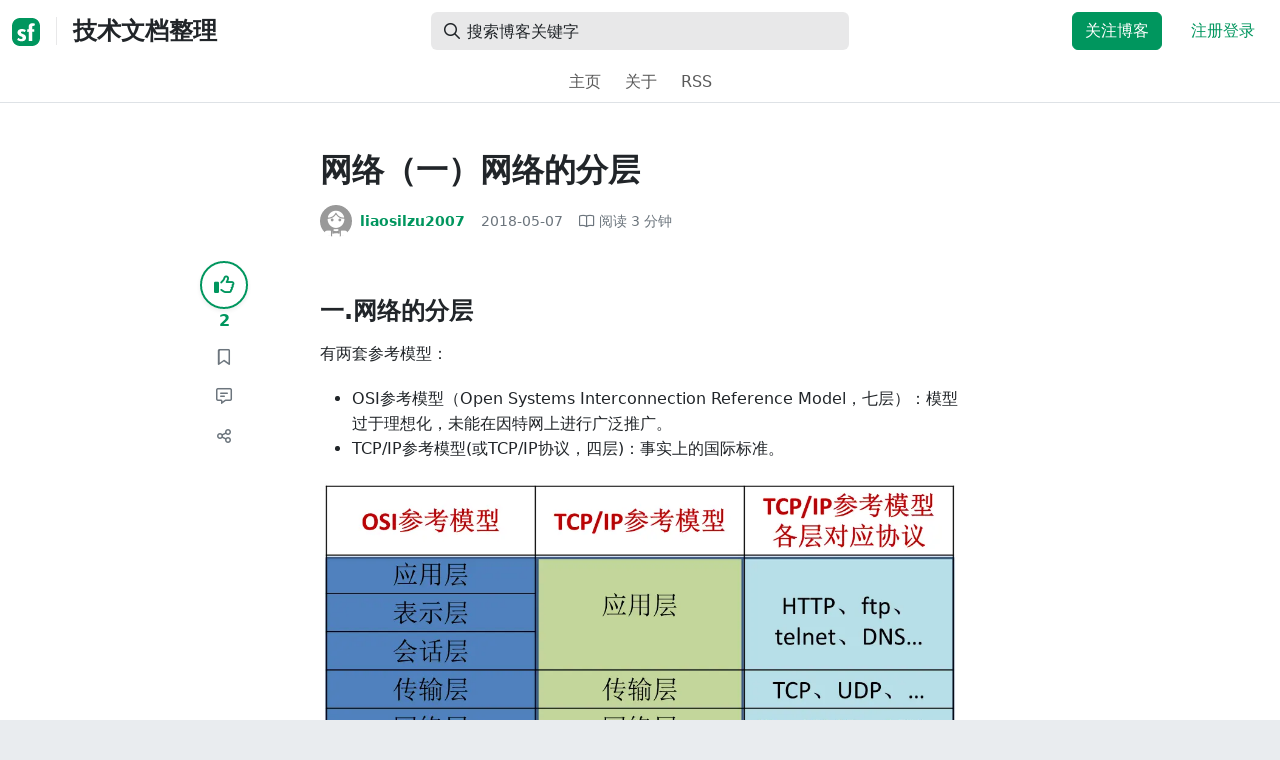

--- FILE ---
content_type: text/html; charset=utf-8
request_url: https://segmentfault.com/a/1190000014767181?sort=newest
body_size: 17074
content:
<!DOCTYPE html><html lang="zh"><head><meta charSet="utf-8"/><title>web - 网络（一）网络的分层 - 技术文档整理 - SegmentFault 思否</title><meta name="keywords" content="web"/><meta name="description" content="OSI参考模型（Open Systems Interconnection Reference Model，七层）：模型过于理想化，未能在因特网上进行广泛推广。"/><meta name="userId" id="SFUserId"/><meta name="userRank" id="SFUserRank"/><meta name="viewport" content="width=device-width, initial-scale=1, viewport-fit=cover, user-scalable=no"/><meta rel="apple-touch-icon" href="https://static.segmentfault.com/main_site_next/prod/touch-icon.png"/><meta name="msapplication-square150x150logo" content="https://static.segmentfault.com/main_site_next/prod/touch-icon.png"/><meta http-equiv="X-UA-Compatible" content="IE=edge, chrome=1"/><meta name="renderer" content="webkit"/><meta name="alexaVerifyID" content="LkzCRJ7rPEUwt6fVey2vhxiw1vQ"/><meta name="apple-itunes-app" content="app-id=958101793, app-argument="/><meta property="qc:admins" content="15317273575564615446375"/><meta name="msapplication-TileColor" content="#009a61"/><meta name="baidu_union_verify" content="361d9f81bc56b8d1183231151d2b8012"/><meta name="sogou_site_verification" content="MKVKCoIjwL"/><meta name="360-site-verification" content="737314c9bf48873a1a0a22295203d9d1"/><link rel="shortcut icon" type="image/x-icon" href="https://static.segmentfault.com/main_site_next/prod/favicon.ico"/><link rel="search" type="application/opensearchdescription+xml" href="/opensearch.xml" title="SegmentFault"/><link rel="alternate" type="application/atom+xml" href="/feeds/questions" title="SegmentFault \u6700\u65B0\u95EE\u9898"/><link rel="alternate" type="application/atom+xml" href="/feeds/blogs" title="SegmentFault \u6700\u65B0\u6587\u7AE0"/><meta name="twitter:card" content="summary"/><meta name="twitter:image" content="https://static.segmentfault.com/main_site_next/prodtouch-icon.png"/><meta name="twitter:site" content="@segment_fault"/><meta name="twitter:creator" content="@segmentfault"/><meta name="twitter:title" content="网络（一）网络的分层"/><meta name="og:type" content="article"/><meta name="og:image" content="https://static.segmentfault.com/main_site_next/prodtouch-icon.png"/><meta name="og:title" content="网络（一）网络的分层"/><meta name="og:description" content="OSI参考模型（Open Systems Interconnection Reference Model，七层）：模型过于理想化，未能在因特网上进行广泛推广。"/><meta name="og:url" content="https://segmentfault.com/a/1190000014767181"/><meta name="og:site_name" content="SegmentFault 思否"/><meta name="msvalidate.01" content="2C018C53297C8388F3E7052F5E9CA6AF"/><meta name="event-object" value="{&quot;current&quot;: [&quot;article&quot;, [&quot;1190000014767181&quot;]], &quot;root&quot;: [&quot;article&quot;, &quot;1190000014767181&quot;]}" id="SFEventObject"/><link rel="canonical" href="https://segmentfault.com/a/1190000014767181"/><script type="application/ld+json">{
            "@context": "https://schema.org",
            "@type": "Article",
            "mainEntityOfPage": {
              "@type": "WebPage",
              "@id": "https://google.com/article"
            },
            "name": "网络（一）网络的分层",
            "headline": "网络（一）网络的分层",
            "image": "https://static.segmentfault.com/main_site_next/prodtouch-icon.png",
            "datePublished": "2018-05-07T15:06:40.000Z",
            "dateModified": "2018-05-07T15:08:25.000Z",
            "url": "https://segmentfault.com/a/1190000014767181",
            "author": {
              "@type": "Person",
              "name": "liaosilzu2007",
              "url": "https://segmentfault.com/u/liaosilzu2007"
            },
            "publisher": {
              "@type": "Organization",
              "name": "SegmentFault",
              "logo": {
                "@type": "ImageObject",
                "url":
                  "https://assets.segmentfault.com/v-5fc4b0b2/global/img/static/touch-icon.png"
              }
            }
          }</script><meta name="next-head-count" content="37"/><link data-next-font="size-adjust" rel="preconnect" href="/" crossorigin="anonymous"/><link rel="preload" href="https://static.segmentfault.com/main_site_next/prod/_next/static/css/8a2de9abf59d619c.css" as="style"/><link rel="stylesheet" href="https://static.segmentfault.com/main_site_next/prod/_next/static/css/8a2de9abf59d619c.css" data-n-g=""/><noscript data-n-css=""></noscript><script defer="" nomodule="" src="https://static.segmentfault.com/main_site_next/prod/_next/static/chunks/polyfills-c67a75d1b6f99dc8.js"></script><script src="https://sponsor.segmentfault.com/spcjs.php?id=1&amp;block=1&amp;repu=0&amp;v=5f0a9217&amp;tag=web&amp;withtext=1" data-nscript="beforeInteractive"></script><script src="https://static.segmentfault.com/main_site_next/prod/_next/static/chunks/webpack-f827bc7f33b5aa2a.js" defer=""></script><script src="https://static.segmentfault.com/main_site_next/prod/_next/static/chunks/framework-b06a93d4cd434123.js" defer=""></script><script src="https://static.segmentfault.com/main_site_next/prod/_next/static/chunks/main-7b0e951b1aa6f444.js" defer=""></script><script src="https://static.segmentfault.com/main_site_next/prod/_next/static/chunks/pages/_app-afc5af1515ddb1af.js" defer=""></script><script src="https://static.segmentfault.com/main_site_next/prod/_next/static/chunks/54312-bc4a0e4b41f24c9b.js" defer=""></script><script src="https://static.segmentfault.com/main_site_next/prod/_next/static/chunks/69706-07a7095268b70805.js" defer=""></script><script src="https://static.segmentfault.com/main_site_next/prod/_next/static/chunks/75637-fc32eba996308eba.js" defer=""></script><script src="https://static.segmentfault.com/main_site_next/prod/_next/static/chunks/11063-1b323070c1d23392.js" defer=""></script><script src="https://static.segmentfault.com/main_site_next/prod/_next/static/chunks/70694-3d6afca6967f318c.js" defer=""></script><script src="https://static.segmentfault.com/main_site_next/prod/_next/static/chunks/83075-4e7ff52fbf2dea21.js" defer=""></script><script src="https://static.segmentfault.com/main_site_next/prod/_next/static/chunks/pages/Blogs/Detail-251499ec59f860aa.js" defer=""></script><script src="https://static.segmentfault.com/main_site_next/prod/_next/static/urYU784zm9qSideSzp21K/_buildManifest.js" defer=""></script><script src="https://static.segmentfault.com/main_site_next/prod/_next/static/urYU784zm9qSideSzp21K/_ssgManifest.js" defer=""></script><style id="__jsx-563de19a56c74ed5">@media(min-width:1400px){.container{max-width:1320px}}.blog-header.theme-light input{background-color:rgba(33,37,41,.1)}.blog-header.theme-light input::-webkit-input-placeholder{color:rgba(var(--bs-dark-rgb),var(--bs-text-opacity))}.blog-header.theme-dark input{background-color:rgba(255,255,255,.1)}.blog-header.theme-dark input::-webkit-input-placeholder{color:rgba(var(--bs-light-rgb),var(--bs-text-opacity))}</style><style id="__jsx-b1cc3f89c4f8c7b8">@charset "UTF-8";.fmt,.preview-wrap{line-height:1.6}.fmt .hljs,.preview-wrap .hljs{background-color:transparent!important;padding:0!important}.fmt p,.fmt address,.fmt ul,.fmt ol,.fmt dl,.fmt pre,.fmt blockquote,.fmt table,.fmt figure,.fmt hr,.preview-wrap p,.preview-wrap address,.preview-wrap ul,.preview-wrap ol,.preview-wrap dl,.preview-wrap pre,.preview-wrap blockquote,.preview-wrap table,.preview-wrap figure,.preview-wrap hr{margin-bottom:1.25rem}.fmt p,.preview-wrap p{word-wrap:break-word}.fmt p a,.preview-wrap p a{word-break:break-all}.fmt ol ol,.fmt ol ul,.fmt ul ol,.fmt ul ul,.preview-wrap ol ol,.preview-wrap ol ul,.preview-wrap ul ol,.preview-wrap ul ul{margin-bottom:0}.fmt li>p:last-of-type,.preview-wrap li>p:last-of-type{margin-bottom:0!important}.fmt h1,.preview-wrap h1{font-size:2rem;margin:2.75rem 0 1rem;padding-bottom:.5rem;border-bottom:3px double rgba(0,0,0,.1)}.fmt h2,.preview-wrap h2{font-size:1.75rem;margin:2.5rem 0 1rem;padding-bottom:.5rem;border-bottom:1px double rgba(0,0,0,.1)}.fmt>h2:first-child,.preview-wrap>h2:first-child{margin-top:0}.fmt h3,.preview-wrap h3{font-size:1.5rem;margin:2.25rem 0 1rem}.fmt h4,.preview-wrap h4{font-size:1.25rem;margin:2rem 0 1rem}.fmt h5,.preview-wrap h5{font-size:1rem;margin:1.75rem 0 1rem}.fmt h6,.preview-wrap h6{font-size:1rem;margin:1.5rem 0 .5rem}.fmt h6::before,.preview-wrap h6::before{content:"❐";margin-right:.25rem}.fmt blockquote,.preview-wrap blockquote{padding-left:1rem;border-left:.25rem solid#e9ecef}.fmt pre,.preview-wrap pre{padding:1rem;max-height:35rem;line-height:1.5;background-color:#e9ecef;overflow:auto}.fmt pre code,.preview-wrap pre code{word-wrap:normal;overflow-wrap:normal;white-space:inherit}.fmt hr,.preview-wrap hr{margin:2rem auto;max-width:160px;border-top-width:1px;background-color:rgba(0,0,0,.5)}.fmt img,.preview-wrap img{max-width:100%;height:auto}.fmt table,.preview-wrap table{border:1px solid#dee2e6;width:100%;table-layout:fixed}.fmt table td,.fmt table th,.preview-wrap table td,.preview-wrap table th{padding:.75rem;border:1px solid#dee2e6;word-wrap:break-word}.fmt table [align=center],.preview-wrap table [align=center]{text-align:center}.fmt table [align=right],.preview-wrap table [align=right]{text-align:right}.fmt table thead th,.preview-wrap table thead th{border-bottom-width:2px;background-color:#e9ecef;color:#212529;font-weight:bold}.fmt table tbody tr:hover,.preview-wrap table tbody tr:hover{background-color:rgba(0,0,0,.025)}.fmt .img-wrap,.preview-wrap .img-wrap{display:block;text-align:center}article.fmt a img{cursor:pointer}article.fmt img{cursor:-webkit-zoom-in;cursor:-moz-zoom-in;cursor:zoom-in}article.fmt p>img{display:block;margin:0 auto}</style><style id="__jsx-cc36e5857a65b21d">.article-content{margin-bottom:1.5rem}.article-content .userExcerpt p{margin-bottom:0!important}.article-content .col-md-90{width:120px}.article-content pre{position:relative}.right-side .right-block{margin-bottom:1.5rem}#article-header{border-top:2px solid#00965e}@media(max-width:767.98px){.article-content .col-md-90{width:100%}}@media(max-width:575.98px){.blog-comment-wrap.container{padding-bottom:56px!important;padding-bottom:-webkit-calc(56px + constant(safe-area-inset-bottom))!important;padding-bottom:-moz-calc(56px + constant(safe-area-inset-bottom))!important;padding-bottom:calc(56px + constant(safe-area-inset-bottom))!important;padding-bottom:-webkit-calc(56px + env(safe-area-inset-bottom))!important;padding-bottom:-moz-calc(56px + env(safe-area-inset-bottom))!important;padding-bottom:calc(56px + env(safe-area-inset-bottom))!important}}</style><style id="__jsx-5003cdcc1535ca36">.operation .dropdown-toggle::after{display:none}</style><style id="__jsx-e84cb026495aebda">.nav-header{cursor:pointer}#collapseTarget{max-height:360px;overflow-y:auto}</style><style id="__jsx-39fbff7f152a3e49">.quote .delete-quote{visibility:hidden}.quote .list-group-item:hover .delete-quote{visibility:visible}</style><style id="__jsx-ae5d34d7181e7c9b">.recommend-list-wrap .card-header{-webkit-box-shadow:0rem -.06rem 0rem 0rem rgba(0,0,0,.13)inset;-moz-box-shadow:0rem -.06rem 0rem 0rem rgba(0,0,0,.13)inset;box-shadow:0rem -.06rem 0rem 0rem rgba(0,0,0,.13)inset}.mr-13{margin-right:13px}</style><style id="__jsx-3434af9ca00bacf8">.comment-wrap .media-body .fmt,.comment-wrap .media-body .fmt>p:first-child{display:inline}.comment-wrap .media-body .fmt>p:first-child::after{display:block;content:"";margin-bottom:1.25rem}.comment-wrap .media-body .fmt>p:last-child::after{display:none!important}.comment-wrap .commentUnit:hover .control-area,.comment-wrap .commentUnit:hover .comment-control-area{display:-webkit-box!important;display:-webkit-flex!important;display:-moz-box!important;display:-ms-flexbox!important;display:flex!important}.comment-wrap .comment-reply{overflow:hidden;word-wrap:break-word;overflow-wrap:break-word;resize:none}.comment-wrap .dropdown-item.active,.comment-wrap .dropdown-item:active{background:#f8f9fa!important;color:inherit!important}.comment-wrap .reply-list .list-group-item{background-color:unset}</style><style id="__jsx-46db19708ab5e5b7">.mentions-wrap .dropdown-toggle::after{display:none}</style></head><body><div id="__next"><div class="d-none d-lg-block text-center"><div id="OA_holder_5" class="OA_holder" style="display:none"></div></div><div id="root-top-container"></div><header data-bs-theme="light" class="sticky-top blog-header theme-light border-bottom" style="background-color:#fff;transform:translateY(0px)"><div class="container-xl"><nav style="padding-top:0.75rem;padding-bottom:0.75rem" class="navbar navbar-expand-lg navbar-light"><div class="d-none d-lg-flex align-items-center w-50 me-auto"><a href="/blogs" class="d-none d-md-block p-0 navbar-brand"><svg width="28" height="28" viewBox="0 0 28 28" fill="none" xmlns="http://www.w3.org/2000/svg" class="text-primary"><title>SF</title><path fill-rule="evenodd" clip-rule="evenodd" d="M8 0C3.58172 0 0 3.58172 0 8V20C0 24.4183 3.58172 28 8 28H20C24.4183 28 28 24.4183 28 20V8C28 3.58172 24.4183 0 20 0H8ZM13.73 11.9372C12.578 11.2873 11.2724 10.9592 9.95 10.9872C8.625 10.9872 5.535 11.3372 5.535 14.5872C5.535 16.4122 6.495 17.2622 7.935 17.9772C8.305 18.1622 8.655 18.3072 8.965 18.4322L8.96675 18.433C9.83592 18.7926 10.525 19.0778 10.525 19.8472C10.525 20.7222 9.715 21.0322 8.96 21.0322C7.93318 20.9427 6.96552 20.5134 6.21 19.8122L5.25 21.7322V21.9572C6.47366 22.8581 7.96081 23.3292 9.48 23.2972C11.175 23.2972 14.015 22.8422 14.015 19.6272C14.015 17.6272 13.065 16.8572 11.315 16.1272L10.67 15.8772C9.725 15.5222 8.98 15.2422 8.98 14.4522C8.98 13.9672 9.22 13.3872 10.38 13.3872C11.2483 13.3883 12.0951 13.6572 12.805 14.1572L13.73 12.1572V11.9372ZM22.92 5.75224C22.0842 5.39862 21.1823 5.22813 20.275 5.25224C18.635 5.25224 16.635 5.92724 16.635 9.14724C16.635 9.16319 16.6454 9.5817 16.6567 10.0374C16.6702 10.5821 16.685 11.18 16.685 11.2072C16.6839 11.2467 16.6678 11.2842 16.64 11.3122C16.611 11.3378 16.5737 11.352 16.535 11.3522H15.36L15.32 13.8922C15.4316 13.8922 15.5761 13.8878 15.7433 13.8827C15.973 13.8756 16.2456 13.8672 16.535 13.8672L16.5911 13.8777L16.64 13.9072C16.667 13.9358 16.683 13.973 16.685 14.0122C16.665 14.8782 16.653 16.325 16.6458 17.8134L16.642 18.7072C16.6393 19.4489 16.6377 20.1741 16.6366 20.8153L16.6357 21.5401L16.6354 21.8642L16.635 22.9722L20.2 22.9522C20.1997 22.8821 20.1992 22.7899 20.1987 22.6781C20.1954 21.9732 20.1884 20.4931 20.1781 18.9054L20.1684 17.515C20.1579 16.13 20.145 14.8097 20.13 13.9922C20.1281 13.9532 20.1426 13.9151 20.17 13.8872C20.199 13.8617 20.2363 13.8474 20.275 13.8472L20.5421 13.8565C20.9195 13.867 21.368 13.8705 21.7216 13.8717L22.16 13.8722L22.2 11.3322H20.275L20.2189 11.3218L20.17 11.2922C20.1436 11.2637 20.1292 11.2261 20.13 11.1872V9.62724C20.13 8.35724 20.46 7.81724 21.225 7.81724C21.5758 7.8304 21.9184 7.92634 22.225 8.09724L22.92 6.02724V5.75224Z" fill="currentColor"></path></svg></a><div class="d-none d-md-block" style="width:1px;height:1.75rem;background-color:rgba(33, 37, 41, 0.1)"></div><a href="/blog/liaosi"><div class="d-flex align-items-center ms-md-3 text-body"><h4 class="mb-0">技术文档整理</h4></div></a></div><div class="d-flex d-lg-none align-items-center justify-content-between w-100"><a href="/blog/liaosi"><div class="d-flex align-items-center ms-lg-3 text-body"><h4 class="mb-0 text-truncate-1">技术文档整理</h4></div></a><a role="button" tabindex="0" href="/user/login" class="d-lg-none ms-2 flex-shrink-0 text-primary btn btn-link">注册登录</a></div><div class="w-100 navbar-collapse collapse" id="basic-navbar-nav"><div class="w-100 position-relative my-3 my-lg-0"><div class="d-none d-lg-flex w-100" style="max-width:432px;height:38px"><div class="d-flex align-items-center position-absolute h-100" style="margin-left:0.81rem"><i class="far fa-magnifying-glass text-body"></i></div><form class="flex-fill"><input placeholder="搜索博客关键字" aria-label="搜索" style="padding-left:2.3rem;background-color:rgba(33, 37, 41, 0.1)" type="text" class="border-0 shadow-none h-100 text-body form-control" value=""/></form></div><div class="d-flex d-lg-none w-100"><div class="d-flex align-items-center position-absolute h-100" style="margin-left:0.81rem"><i class="far fa-magnifying-glass text-body"></i></div><form class="flex-fill"><input placeholder="搜索博客关键字" aria-label="搜索" style="padding-left:2.3rem;background-color:rgba(33, 37, 41, 0.1)" type="text" class="border-0 shadow-none h-100 text-body form-control" value=""/></form></div></div><div class="p-0 ms-auto align-items-lg-center justify-content-end w-100 navbar-nav"><div class="me-2 me-md-0 nav-item"><a role="button" tabindex="0" href="#" class="me-3 btn btn-primary">关注博客</a><a role="button" tabindex="0" href="/user/login" class="text-primary btn btn-link">注册登录</a></div></div></div></nav><nav class="sflex-center py-0 navbar navbar-expand navbar-light"><div class="navbar-nav"><div class="mx-1 nav-item"><a href="/blog/liaosi" data-rr-ui-event-key="/blog/liaosi" class="nav-link">主页</a></div><div class="mx-1 nav-item"><a href="/blog/liaosi/about" data-rr-ui-event-key="/blog/liaosi/about" class="nav-link">关于</a></div><div class="mx-1 nav-item"><a href="/feeds/blog/liaosi" data-rr-ui-event-key="/feeds/blog/liaosi" class="nav-link">RSS</a></div></div></nav></div></header><style>
          html {
            scroll-behavior: smooth;
          }
          .article-wrap article h2, .article-wrap article h3 { 
            scroll-margin-top: 20px;
          }
        </style><div class="bg-white d-none d-xl-flex justify-content-center"><div id="OA_holder_2" class="OA_holder" style="display:none"></div></div><div class="bg-white py-5"><div class="pt-3 pt-sm-0 article-wrap container"><div class="row"><div class="mx-auto col-lg-7"><h1 class="h2 mb-3"><a href="/a/1190000014767181" class="link-dark">网络（一）网络的分层</a></h1><div class="d-flex flex-wrap mb-4"><div class="d-flex align-items-center font-size-14"><a class="d-flex align-items-center" href="/u/liaosilzu2007"><div class="position-relative sflex-center rounded-circle flex-shrink-0 me-2" style="width:32px;height:32px"><img src="https://image-static.segmentfault.com/317/931/3179314346-5f61e47221e07" alt="头像" class="w-100 h-100 position-absolute left-0 top-0 rounded-circle bg-white"/></div><div class="d-flex flex-column"><div class="d-flex"><strong class="font-size-14">liaosilzu2007</strong><ul class="list-inline mb-0 authentication-info ms-1"></ul></div><div class="user-badge-wrap font-size-14 text-secondary"></div></div></a><a href="/a/1190000014767181/revision" class="link-secondary font-size-14 ms-2 ps-1"><time dateTime="2018-05-07T15:06:40.000Z" itemProp="datePublished">2018-05-07 </time></a><div class="ms-3 d-flex align-items-baseline text-secondary"><i class="far fa-book-open"></i><span class="ms-1">阅读 <!-- -->3<!-- --> 分钟</span></div></div></div></div></div><div class="row"><div class="d-none d-lg-flex justify-content-end align-items-start col-lg-2"><div class="sticky-outer-wrapper sticky-wrap functional-area-left justify-content-center me-0 ms-0 mt-0"><div class="sticky-inner-wrapper" style="position:relative;top:0px"><div role="group" class="align-items-center btn-group-vertical"><button type="button" aria-label="点赞" class="func-btn mainLike sflex-center shadow-sm rounded-circle main-lg-Like mb-0 btn btn-outline-primary"><i class="far fa-thumbs-up"></i></button><span class="text-primary fw-bold ">2</span><button type="button" aria-label="收藏" class="func-btn sflex-center rounded-circle  mt-2 btn btn-outline-secondary"><i class="far fa-bookmark"></i></button><a class="func-btn sflex-center btn btn-outline-secondary rounded-circle" href="#comment-area" aria-label="评论"><i class="far fa-message-lines"></i></a><div class="dropdown"><button type="button" id="actions-toggle" aria-expanded="false" aria-label="分享" class="func-btn nav-tab-item  rounded-pill btn btn-outline-secondary sflex-center rounded-circle dropdown-toggle btn btn-primary"><i class="far fa-share-nodes"></i></button></div><canvas hidden="" class="qrcode"></canvas></div></div></div><canvas hidden="" class="qrcode"></canvas></div><div class="mx-auto col-lg-7"><div><div id="OA_holder_25" class="OA_holder" style="display:none"></div><article class="article fmt article-content ">
<h3>一.网络的分层</h3>
<p>有两套参考模型：</p>
<ul>
<li>OSI参考模型（Open Systems Interconnection Reference Model，七层）：模型过于理想化，未能在因特网上进行广泛推广。</li>
<li>TCP/IP参考模型(或TCP/IP协议，四层)：事实上的国际标准。</li>
</ul>
<p><img referrerpolicy="no-referrer" src="/img/bV97Mr?w=1055&amp;h=576" alt="图片描述" title="图片描述"></p>
<p>在不同层数据如何封装和拆分：<br><img referrerpolicy="no-referrer" src="/img/bV97Mt?w=737&amp;h=524" alt="图片描述" title="图片描述" loading="lazy"></p>
<p>90%的情况下Java代码都将在应用层工作，只需要与传输层对话。其它10%的时间会在传输层处理，与应用层或网际层对话。</p>
<h4>网际层（internet layer）</h4>
<p>在OSI模型中，网际层使用了一个更一般的名字，称为网络层（network layer）。网络层协议定义了数据位和字节如何组织为更大的分组，称为包，还定义了寻址机制，不同的计算机要按照这个寻址机制查找对方。网际协议（IP）是世界上使用最广发的网络层协议，也是Java唯一理解的网络层协议。实际上，这是两个协议：IPv4 和 IPv6。在 IPv4 和 IPv6 中，数据按包在网际层上传输，这些包称为数据报（datagram）。</p>
<p>除了路由和寻址，网际层的第二个作用是支持不同类型的主机网络层相互对话。Internet 路由器会完成 WiFi 和 Ethernet、Ehernet 和 DSL、DSL 和光纤往返等协议之间的转换。如果没有网际层或类似的分层，则每个计算机只能与同一类网络上的其它计算机对话。网际层负责使用同构协议将异构网络相互连接。</p>
<h4>传输层</h4>
<p>原始数据报有一些缺点。最显著的缺点是不能保证可靠传送，即使能传送也可能在传输中遭到破坏。首部校验和只能检测首部中的破坏情况，而不能检测数据报中的数据部分。最后，即使数据报能到达目的地而未被破坏，也不一定会以发送时的顺序到达。各个数据报可能会经过不同路由从源地到达目的地。如果数据报A在数据报B之前发送，这并不意味着数据报A会在数据报B之前到达。</p>
<p>传输层（transport layer）负责确保各包已发送的顺序接收，并保证没有数据对视或破坏。如果丢包，传输层会请求发送方重换这个包。为实现这个目标，IP网络会给每个数据报添加一个附加首部，其中包含有更多信息。这一层上主要有两个协议。第一个是传输控制协议（Transmission Control Protocol，TCP）,这是一个开销很高的协议，支持对丢失或破坏的数据进行重换，并按照发送时的顺序进行传送。第二个协议是用户数据报协议（User Datagram Protocol，UDP），它允许接收方检测被破坏的包，但不保证这些包以正确的顺序传送（或者包有可能根本未传送）。但是 UDP 通常比TCP 快。TCP称为可靠的（reliable）协议；UDP 是不可靠的（unreliable）协议。后面我们将看到，不可靠的协议要比听起来有用得多。</p>
<h4>应用层</h4>
<p>向用户传送数据的层称为应用层（application layer）。它下面的三层定义了数据如何从一台计算机传输到另一台计算机。应用层确定了数据传输后的操作。例如，应用层协议如 HTTP（用于国际互联网）可以确保 Web 浏览器将图像显示为图片，而不是一长串数据。你的程序中的有关网络的部分大多都是在应用层花费时间。除了用户 Web 的 HTTP ，还有用于电子邮件的 SMTP ，POP ，IMAP；用于文件传输的 FTP、FSP 和 TFTP；用于文件访问的 NFS；用于文件共享的 Gnutella 和 BitTorrent；用于语音通信的会话启动协议（Session Initiation Protocol, SIP）和 Skype 等。此外，你的程序可以在必要时自定义自己的应用层协议。</p>
<h3>二.IP和端口</h3>
<p>IP 地址：InetAddress</p>
<ul>
<li>唯一的标识Internet 上的计算机</li>
<li>本地回环地址(hostAddress)：127.0.0.1      主机名(hostName)： localhost</li>
<li>不易记忆</li>
</ul>
<p>端口号：标识正在计算机上运行的进程（程序）</p>
<ul>
<li>不同的进程有不同的端口号</li>
<li>被规定为一个16 位的整数0~65535。其中，0~1023被预先定义的服务通信占用（如MySql占用端口3306，http占用端口80等）。 除非我们需要访问这些特定服务，否则，就应该使用1024~65535 这些端口中的某一个进行通信，以免发生端口冲突。</li>
</ul>
<p>端口号与IP地址的组合得出一个网络套接字。例如QQ通信，通过IP地址和端口号才能准确地定位两个QQ客户端。</p>
<h3>三.TCP、UDP和Socket</h3>
<p>网络通信协议：计算机网络中实现通信必须有一些约定，即通信协议， 对速率、传输代码、代码结构、传输控制步骤、出错控制 等制定标准。<br>通信协议分层的思想：<br>由于结点之间联系很复杂，在制定协议时，把复杂成份分解成一些简单的成份，再将它们复合起来。最常用的复合方式是层次方式，即同层间可以通信、上一层可以调用 下一层，而与再下一层不发生关系。各层互不影响，利于系统的开发和扩展。</p>
<h4>1.TCP/UDP 协议</h4>
<p>传输层协议中有两个非常重要的协议：</p>
<ul>
<li>传输控制协议TCP(Transmission Control Protocol)</li>
<li>用户数据报协议UDP(User Datagram Protocol)。</li>
</ul>
<p>1.TCP协议：</p>
<ul>
<li>使用TCP协议前，须先建立TCP连接，形成传输数据通道</li>
<li>传输前，采用“三次握手”方式，是可靠的</li>
<li>TCP协议进行通信的两个应用进程：客户端、服务端</li>
<li>在连接中可进行大数据量的传输</li>
<li>传输完毕，需释放已建立的连接，效率低</li>
</ul>
<p>2.UDP协议：</p>
<ul>
<li>将数据、源、目的封装成数据包，不需要建立连接</li>
<li>每个数据报的大小限制在64K内</li>
<li>因无需连接，故是不可靠的</li>
<li>发送数据结束时无需释放资源，速度快</li>
</ul>
<h4>2.Socket</h4>
<ul>
<li>利用套接字(Socket)开发网络应用程序早已被广泛的采用， 以至于成为事实上的标准。</li>
<li>通信的两端都要有Socket，是两台机器间通信的端点网络通信其实就是Socket间的通信。</li>
<li>Socket允许程序把网络连接当成一个流，数据在两个Socket 间通过IO传输。</li>
<li>一般主动发起通信的应用程序属客户端，等待通信请求的为服务端。</li>
</ul>
<p>Socket是应用层与TCP/IP协议族通信的中间软件抽象层，它是一组接口。在设计模式中，Socket其实就是一个门面模式，它把复杂的TCP/IP协议族隐藏在Socket接口后面，对用户来说，一组简单的接口就是全部，让Socket去组织数据，以符合指定的协议。<br><img referrerpolicy="no-referrer" src="/img/bVt7xq" alt="图片描述" title="图片描述" loading="lazy"></p>
</article><div class="d-flex flex-wrap align-items-center "><div class="m-n1 d-flex flex-wrap align-items-center"><a href="/t/web" class="m-1 badge-tag  ">web</a></div></div><div id="OA_holder_3" class="OA_holder mt-4" style="display:none"></div><div class="functional-area-bottom text-center my-4 py-3"><div role="group" class="btn-group like-group align-items-center btn-group"><button type="button" class="btn me-2 rounded btn btn-outline-primary"><i class="far fa-thumbs-up"></i><span class="ms-1">赞</span><span class="mainLikeNum ms-1">2</span></button><button type="button" class="btn me-2 rounded btn btn-outline-secondary"><i class="far fa-bookmark"></i><span class="ms-1">收藏</span><span class="ms-1">3</span></button><div class="bottom-share-wrap dropdown"><div class="nav-tab-item btn d-flex justify-content-center align-items-center dropdown-toggle" id="react-aria-2" aria-expanded="false"><button type="button" class="btn rounded btn btn-outline-secondary"><i class="far fa-share-nodes"></i><span class="ms-1">分享</span></button></div></div><canvas hidden="" class="qrcode"></canvas></div></div><canvas hidden="" class="qrcode"></canvas><div class="text-secondary font-size-14 mb-4 d-flex flex-wrap justify-content-between"><div><span>阅读 <!-- -->9.8k</span><span class="split-dot"></span><a href="/a/1190000014767181/revision" class="link-secondary"><time dateTime="2018-05-07T15:06:40.000Z" itemProp="datePublished">更新于 <!-- -->2018-05-07 </time></a></div><div class="operation text-end"><div><button type="button" class="link-secondary btn-reset btn btn-link">举报</button></div></div></div><hr class="mb-0 bg-black bg-opacity-50"/><div class="pt-4 d-flex flex-column flex-md-row"><div class="d-flex flex-fill"><a href="/u/liaosilzu2007"><div class="position-relative sflex-center rounded-circle flex-shrink-0 me-3" style="width:64px;height:64px" aria-hidden="true"><img src="https://image-static.segmentfault.com/317/931/3179314346-5f61e47221e07" alt="头像" class="w-100 h-100 position-absolute left-0 top-0 rounded-circle bg-white"/></div></a><div><a href="/u/liaosilzu2007" class="link-dark"><h5 class="d-flex align-items-center mb-1">liaosilzu2007</h5></a><div class="text-secondary mb-2"><span>285<!-- --> 声望</span><span class="split-dot"></span><span>30<!-- --> 粉丝</span><span class="split-dot"></span><a class="link-secondary" href="https://github.com/liaosilzu2007" target="_blank"><i class="me-2 fab fa-github"></i></a></div><div class="text-truncate-2"></div></div></div><div class="mt-sm-0 mt-3 d-flex align-items-start flex-shrink-0"><button type="button" class="w-100 btn btn-primary">关注作者</button></div></div><hr class="mb-4 bg-black bg-opacity-50"/><div class="d-flex justify-content-between"><div class="w-50"><div class="text-secondary">« 上一篇</div><a class="text-truncate-1" href="/a/1190000014739647">Hadoop（三）Hadoop的伪分布式操作</a></div><div class="d-flex flex-column align-items-end w-50"><div class="text-secondary">下一篇 »</div><a class="text-truncate-1" href="/a/1190000014904396">iBatis和MyBatis在使用ResultMap对应关系时的区别</a></div></div></div></div><div class="d-none d-lg-block col-lg-2"><div class="sticky-outer-wrapper"><div class="sticky-inner-wrapper" style="position:relative;top:0px"><div id="collapseTarget" class="d-none ps-3 border-start w-100 mb-4"><div id="article-nav-list" class="font-size-14 w-100 list-group list-group-flush"></div></div><div id="OA_holder_1" class="OA_holder" style="display:none"></div></div></div></div></div><div id="fixedTools" class="position-fixed d-none " style="right:24px;bottom:24px"><button type="button" class="btn btn-light" title="回顶部">▲</button></div><div class="d-block d-sm-none fix-bottom-action-wrap"><div class="w-100 fixed-bottom-action d-flex align-items-center "><button type="button" aria-label="点赞" class="btn-reset text-center link-dark w-25 btn btn-link"><i class="far fa-thumbs-up"></i><span class="mainLikeNum ms-1">2</span></button><button type="button" aria-label="收藏" class="btn-reset text-center link-dark w-25 btn btn-link"><i class="far fa-bookmark"></i><span class="mainLikeNum ms-1">3</span></button><a class="text-center link-dark w-25" href="#comment-area"><i class="far fa-message-lines"></i></a><div class="bottom-share-wrap  w-25 text-center dropdown"><button type="button" id="react-aria-3" aria-expanded="false" aria-label="分享" class="btn-reset link-dark dropdown-toggle btn btn-link"><i class="far fa-share-nodes"></i></button></div><canvas hidden="" class="qrcode"></canvas></div><canvas hidden="" class="qrcode"></canvas></div></div></div><div class="py-5 blog-comment-wrap container"><div class="row"><div class="mx-auto col-lg-7"><h3 class="text-center mb-4">引用和评论</h3><div class="mb-4 card"><div class="bg-transparent border-bottom-0 card-header"><strong>推荐阅读</strong></div><div class="list-group list-group-flush"><a href="/a/1190000015886487?utm_source=sf-similar-article" data-rr-ui-event-key="/a/1190000015886487?utm_source=sf-similar-article" class="d-flex align-items-center border-0 list-group-item list-group-item-action"><div class="position-relative sflex-center rounded-circle flex-shrink-0 " style="width:38px;height:38px"><img src="https://image-static.segmentfault.com/317/931/3179314346-5f61e47221e07" alt="头像" class="w-100 h-100 position-absolute left-0 top-0 rounded-circle bg-white"/></div><div class="ms-3"><h6 class="mb-1 text-break text-body fw-bold">kafka（三）—Kafka的Java代码示例和配置说明</h6><p class="d-flex align-items-center font-size-14 mb-0"><span class="text-secondary">liaosilzu2007</span><span class="split-dot"></span><span class="text-secondary">赞 <!-- -->2</span><span class="split-dot"></span><span class="text-secondary">阅读 <!-- -->10.6k</span></p></div></a><a href="/a/1190000047364946?utm_source=sf-similar-article" data-rr-ui-event-key="/a/1190000047364946?utm_source=sf-similar-article" class="d-flex align-items-center border-0 list-group-item list-group-item-action"><div class="position-relative sflex-center rounded-circle flex-shrink-0 " style="width:38px;height:38px"><img src="https://avatar-static.segmentfault.com/517/500/517500977-68d33f3900ac5_big64" alt="头像" class="w-100 h-100 position-absolute left-0 top-0 rounded-circle bg-white"/></div><div class="ms-3"><h6 class="mb-1 text-break text-body fw-bold">最全前端Web报表打印方法汇总</h6><p class="d-flex align-items-center font-size-14 mb-0"><span class="text-secondary">葡萄城技术团队</span><span class="split-dot"></span><span class="text-secondary">阅读 <!-- -->765</span></p></div></a><a href="/a/1190000047533075?utm_source=sf-similar-article" data-rr-ui-event-key="/a/1190000047533075?utm_source=sf-similar-article" class="d-flex align-items-center border-0 list-group-item list-group-item-action"><div class="position-relative sflex-center rounded-circle flex-shrink-0 " style="width:38px;height:38px"><img src="https://avatar-static.segmentfault.com/325/228/3252282102-695330872c2d9_big64" alt="头像" class="w-100 h-100 position-absolute left-0 top-0 rounded-circle bg-white"/></div><div class="ms-3"><h6 class="mb-1 text-break text-body fw-bold">6款网页设计工具：重构团队协作与产品落地全流程</h6><p class="d-flex align-items-center font-size-14 mb-0"><span class="text-secondary">UXbot</span><span class="split-dot"></span><span class="text-secondary">阅读 <!-- -->477</span></p></div></a><a href="/a/1190000047537512?utm_source=sf-similar-article" data-rr-ui-event-key="/a/1190000047537512?utm_source=sf-similar-article" class="d-flex align-items-center border-0 list-group-item list-group-item-action"><div class="position-relative sflex-center rounded-circle flex-shrink-0 " style="width:38px;height:38px"><img src="https://avatar-static.segmentfault.com/325/228/3252282102-695330872c2d9_big64" alt="头像" class="w-100 h-100 position-absolute left-0 top-0 rounded-circle bg-white"/></div><div class="ms-3"><h6 class="mb-1 text-break text-body fw-bold">10款高保真原型设计工具推荐</h6><p class="d-flex align-items-center font-size-14 mb-0"><span class="text-secondary">UXbot</span><span class="split-dot"></span><span class="text-secondary">阅读 <!-- -->419</span></p></div></a><a href="/a/1190000047532357?utm_source=sf-similar-article" data-rr-ui-event-key="/a/1190000047532357?utm_source=sf-similar-article" class="d-flex align-items-center border-0 list-group-item list-group-item-action"><div class="position-relative sflex-center rounded-circle flex-shrink-0 " style="width:38px;height:38px"><img src="https://image-static.segmentfault.com/317/931/3179314346-5f61e47221e07" alt="头像" class="w-100 h-100 position-absolute left-0 top-0 rounded-circle bg-white"/></div><div class="ms-3"><h6 class="mb-1 text-break text-body fw-bold">希赛王勇.202105.软考中级软件设计师</h6><p class="d-flex align-items-center font-size-14 mb-0"><span class="text-secondary">进我的主页12138</span><span class="split-dot"></span><span class="text-secondary">阅读 <!-- -->375</span></p></div></a><a href="/a/1190000047532979?utm_source=sf-similar-article" data-rr-ui-event-key="/a/1190000047532979?utm_source=sf-similar-article" class="d-flex align-items-center border-0 list-group-item list-group-item-action"><div class="position-relative sflex-center rounded-circle flex-shrink-0 " style="width:38px;height:38px"><img src="https://avatar-static.segmentfault.com/325/228/3252282102-695330872c2d9_big64" alt="头像" class="w-100 h-100 position-absolute left-0 top-0 rounded-circle bg-white"/></div><div class="ms-3"><h6 class="mb-1 text-break text-body fw-bold">Web界面设计工具全景洞察：技术赋能下的全链路协作与选型策略</h6><p class="d-flex align-items-center font-size-14 mb-0"><span class="text-secondary">UXbot</span><span class="split-dot"></span><span class="text-secondary">阅读 <!-- -->336</span></p></div></a></div></div><div id="comment-area" class="comment-wrap  card"><div class="d-flex align-items-center justify-content-between bg-transparent border-0 card-header"><strong>0<!-- --> 条评论</strong><div aria-label="Basic" role="group" class="btn-group"><a role="button" tabindex="0" href="/a/1190000014767181?sort=votes" class="btn btn-outline-secondary btn-sm">得票</a><a role="button" tabindex="0" href="/a/1190000014767181?sort=newest" class="btn btn-secondary btn-sm">最新</a></div></div><div class="card-body"><div class="mb-4 media"><div class="position-relative sflex-center rounded-circle flex-shrink-0 me-3" style="width:38px;height:38px" aria-hidden="true"><img src="https://image-static.segmentfault.com/317/931/3179314346-5f61e47221e07" alt="头像" class="w-100 h-100 position-absolute left-0 top-0 rounded-circle bg-white"/></div><div class="media-body"><div class="mb-3"><div class="mentions-wrap dropdown"><textarea rows="3" placeholder="撰写评论 …" aria-label="评论" class="comment-text form-control"></textarea><div class="invalid-feedback"></div><div class="dropdown-toggle"></div></div></div><div class="d-flex justify-content-end align-items-center"><button type="button" aria-label="提示" class="me-3 btn-reset link-secondary btn btn-link"><i class="far fa-circle-info"></i></button><button type="button" aria-label="提示" class="me-3 btn-reset link-secondary btn btn-link"><i class="far fa-face-laugh"></i></button><button type="button" disabled="" class="float-end btn btn-primary">提交评论</button></div><div role="alert" class="fade mt-3 my-0 font-size-14 alert alert-info show">评论支持部分 Markdown 语法：<code>**粗体** _斜体_ [链接](http://example.com) `代码` - 列表 &gt; 引用</code>。你还可以使用 <code>@ </code>来通知其他用户。</div></div></div><div class="comment-body-wrap d-none"></div></div></div></div></div></div><footer class="d-none d-sm-block bg-white py-5 border-top"><div class="text-center text-secondary mb-1">©<!-- -->2026<!-- --> <!-- -->技术文档整理</div><div class="text-center text-secondary font-size-14">除特别声明外，<a target="_blank" class="link-secondary" href="https://creativecommons.org/licenses/by-nc-nd/4.0/">作品采用《署名-非商业性使用-禁止演绎 4.0 国际》进行许可</a></div><div class="d-flex justify-content-center my-4"><a role="button" tabindex="0" href="/blogs" class="d-flex align-items-center rounded btn btn-light"><svg width="16" height="16" viewBox="0 0 28 28" fill="none" xmlns="http://www.w3.org/2000/svg" class="me-2 text-primary"><title>SF</title><path fill-rule="evenodd" clip-rule="evenodd" d="M8 0C3.58172 0 0 3.58172 0 8V20C0 24.4183 3.58172 28 8 28H20C24.4183 28 28 24.4183 28 20V8C28 3.58172 24.4183 0 20 0H8ZM13.73 11.9372C12.578 11.2873 11.2724 10.9592 9.95 10.9872C8.625 10.9872 5.535 11.3372 5.535 14.5872C5.535 16.4122 6.495 17.2622 7.935 17.9772C8.305 18.1622 8.655 18.3072 8.965 18.4322L8.96675 18.433C9.83592 18.7926 10.525 19.0778 10.525 19.8472C10.525 20.7222 9.715 21.0322 8.96 21.0322C7.93318 20.9427 6.96552 20.5134 6.21 19.8122L5.25 21.7322V21.9572C6.47366 22.8581 7.96081 23.3292 9.48 23.2972C11.175 23.2972 14.015 22.8422 14.015 19.6272C14.015 17.6272 13.065 16.8572 11.315 16.1272L10.67 15.8772C9.725 15.5222 8.98 15.2422 8.98 14.4522C8.98 13.9672 9.22 13.3872 10.38 13.3872C11.2483 13.3883 12.0951 13.6572 12.805 14.1572L13.73 12.1572V11.9372ZM22.92 5.75224C22.0842 5.39862 21.1823 5.22813 20.275 5.25224C18.635 5.25224 16.635 5.92724 16.635 9.14724C16.635 9.16319 16.6454 9.5817 16.6567 10.0374C16.6702 10.5821 16.685 11.18 16.685 11.2072C16.6839 11.2467 16.6678 11.2842 16.64 11.3122C16.611 11.3378 16.5737 11.352 16.535 11.3522H15.36L15.32 13.8922C15.4316 13.8922 15.5761 13.8878 15.7433 13.8827C15.973 13.8756 16.2456 13.8672 16.535 13.8672L16.5911 13.8777L16.64 13.9072C16.667 13.9358 16.683 13.973 16.685 14.0122C16.665 14.8782 16.653 16.325 16.6458 17.8134L16.642 18.7072C16.6393 19.4489 16.6377 20.1741 16.6366 20.8153L16.6357 21.5401L16.6354 21.8642L16.635 22.9722L20.2 22.9522C20.1997 22.8821 20.1992 22.7899 20.1987 22.6781C20.1954 21.9732 20.1884 20.4931 20.1781 18.9054L20.1684 17.515C20.1579 16.13 20.145 14.8097 20.13 13.9922C20.1281 13.9532 20.1426 13.9151 20.17 13.8872C20.199 13.8617 20.2363 13.8474 20.275 13.8472L20.5421 13.8565C20.9195 13.867 21.368 13.8705 21.7216 13.8717L22.16 13.8722L22.2 11.3322H20.275L20.2189 11.3218L20.17 11.2922C20.1436 11.2637 20.1292 11.2261 20.13 11.1872V9.62724C20.13 8.35724 20.46 7.81724 21.225 7.81724C21.5758 7.8304 21.9184 7.92634 22.225 8.09724L22.92 6.02724V5.75224Z" fill="currentColor"></path></svg>使用 SegmentFault 发布</a></div><div class="text-center mb-1 font-size-14"><a href="/" class="link-secondary">SegmentFault - 凝聚集体智慧，推动技术进步</a></div><div class="text-center font-size-14"><a href="/tos?utm_source=sf-footer" class="link-secondary">服务协议</a><span class="split-dot"></span><a href="/privacy?utm_source=sf-footer" class="link-secondary">隐私政策</a><span class="split-dot"></span><a href="http://beian.miit.gov.cn" target="_blank" class="text-secondary">浙ICP备15005796号-2</a><span class="split-dot"></span><a href="http://www.beian.gov.cn/portal/registerSystemInfo?recordcode=33010602002000" target="_blank" class="text-secondary">浙公网安备33010602002000号</a></div></footer><script src="https://static.geetest.com/static/tools/gt.js"></script><script defer="" data-domain="segmentfault.com" src="https://stats.segmentfault.net/js/plausible.js"></script><script defer="" src="https://hm.baidu.com/hm.js?e23800c454aa573c0ccb16b52665ac26"></script><script async="" src="https://www.googletagmanager.com/gtag/js?id=G-MJYFRXB3ZX"></script><script id="google-analytics">
      window.dataLayer = window.dataLayer || [];
      function gtag(){dataLayer.push(arguments);}
      gtag('js', new Date());

      gtag('config', 'G-MJYFRXB3ZX')
    </script></div><script id="__NEXT_DATA__" type="application/json">{"props":{"pageProps":{"initialState":{"@@dva":0,"loading":{"global":false,"models":{},"effects":{}},"articleDetail":{"artDetail":{"1190000014767181":{"title":"web - 网络（一）网络的分层 - 技术文档整理","keywords":"web","description":"OSI参考模型（Open Systems Interconnection Reference Model，七层）：模型过于理想化，未能在因特网上进行广泛推广。","article":{"id":1190000014767181,"title":"网络（一）网络的分层","cover":null,"tags_list":"1040000000089794","user_id":1030000013876422,"blog_id":1200000014026910,"excerpt":"OSI参考模型（Open Systems Interconnection Reference Model，七层）：模型过于理想化，未能在因特网上进行广泛推广。","parsed_text":"","is_bookmarked":false,"is_liked":false,"created":1525705600,"modified":1525705705,"real_views":9782,"real_unique_views":9136,"votes":2,"bookmarks":3,"status":0,"read_time":3,"is_sticky":false,"origin_url":"","article_type":1,"license":"0","langs":[],"comments":0,"is_edited":true,"ip_address":null,"tags":[{"id":1040000000089794,"url":"/t/web","name":"web","icon_url":""}],"user":{"id":1030000013876422,"name":"liaosilzu2007","avatar_url":null,"url":"/u/liaosilzu2007","rank":285,"rank_word":"285","is_followed":false,"excerpt":null,"followers":30,"articles":31,"bindings_list":[{"type":"github","url":"https://github.com/liaosilzu2007","is_bind":1}],"user_auth":null,"headdress_worn":null,"summary_badges":{"gold":0,"silver":0,"bronze":1},"rank_level":{"title":"学徒","rank":285,"next_level_rank":215,"target_rank":500,"tips":"距离下一里程碑还需 215 声望值"}},"activity_submission":null,"status_key":"available"},"blog":{"id":1200000014026910,"name":"技术文档整理","url":"/blog/liaosi","thumbnail_url":null,"is_followed":false,"excerpt":"后端开发","followers":21,"articles":31,"license":"cc","user_id":1030000013876422,"admins_user":[{"id":1030000013876422,"name":"liaosilzu2007","avatar_url":null,"url":"/u/liaosilzu2007","is_master":1}],"personalization":{"layout":"default","header_color":"","is_show_view":1}},"actions":[],"member_actions":[],"article_types":{"1":"原创","2":"转载","3":"翻译"},"pay_info":null,"extra":{"reason":null,"operator":null,"operator_time":null},"tag":{"name":"web","url":"/t/web","icon_url":""},"site":null,"prev_article":{"id":1190000014739647,"url":"/a/1190000014739647","title":"Hadoop（三）Hadoop的伪分布式操作"},"next_article":{"id":1190000014904396,"url":"/a/1190000014904396","title":"iBatis和MyBatis在使用ResultMap对应关系时的区别"},"isServerLoaded":true}},"alertMsg":{"showAlert":false,"msg":""},"articleRelated":[{"id":1190000011902318,"url":"/a/1190000011902318","cover":null,"title":"网络安全-CSRF","views":2547,"real_unique_views":2411,"comments":0,"votes":1,"excerpt":"跨站请求伪造（英语：Cross-site request forgery），也被称为 one-click attack 或者 session riding，通常缩写为 CSRF 或者 XSRF， 是一种挟制用户在当前已登录的Web应用程序上执行非本意的操作的攻击方法。","user":{"name":"岁月是把杀猪刀","url":"/u/killpigdao","avatar_url":"https://avatar-static.segmentfault.com/351/173/3511737910-59f4c810db578_big64","headdress_worn":null}},{"id":1190000002442999,"url":"/a/1190000002442999","cover":null,"title":"Lunar, 一个Python网络框架的实现","views":6827,"real_unique_views":6638,"comments":2,"votes":5,"excerpt":"Lunar是一个Python语言的网络框架，类似于Django，Flask，Tornado等当下流行的web framework。最初有这个想法是在大二下学期，当时接触Python web编程有一段时间。最早接触Python web编程或许是在大一下？自觉当...","user":{"name":"jasonlvhit","url":"/u/jasonlvpy","avatar_url":"https://avatar-static.segmentfault.com/113/161/1131611007-549ae2da30256_big64","headdress_worn":null}},{"id":1190000039319547,"url":"/a/1190000039319547","cover":null,"title":"网络安全相关","views":1256,"real_unique_views":1155,"comments":0,"votes":0,"excerpt":"1、什么是xss攻击？ xss叫跨站脚本攻击，英文名cross site scripting，原理是：攻击者在页面内插入恶意脚本，当用户浏览该页面时就会执行脚本代码，因此达到攻击用户的目的。2、如何防御xss攻击？ a、反射性xss是...","user":{"name":"前端茅台","url":"/u/qdmt","avatar_url":"https://avatar-static.segmentfault.com/254/855/2548550295-603de999d35c6_big64","headdress_worn":null}},{"id":1190000039878578,"url":"/a/1190000039878578","cover":"/img/bVcRuo1?spec=cover","title":"分层架构项目中对各个层级的理解","views":3766,"real_unique_views":3468,"comments":0,"votes":0,"excerpt":"今天真正写功能的时候，在模仿各个功能模块中的dao，entity，service，web。自己动手写代码的时候，才开始理解各个包中代码的作用。主要是对service，dao层和web中的controller的理解加深了。","user":{"name":"攻城狮Chova","url":"/u/chova","avatar_url":"https://avatar-static.segmentfault.com/130/923/1309232484-607a51b9a8a7d_big64","headdress_worn":null}},{"id":1190000011310463,"url":"/a/1190000011310463","cover":null,"title":"常见的web网络攻击处理方案","views":3730,"real_unique_views":3605,"comments":2,"votes":3,"excerpt":"来到新公司以后，还蛮大的公司，前段后端同事也大都是3年左右工作经验的，但是在遇到被刷手机验证码接口的时候却给出了一些“奇怪”的对策，比如验证手机格式，IOS，Android那边说验证手机机器码。。。人家都是直接...","user":{"name":"岁月是把杀猪刀","url":"/u/killpigdao","avatar_url":"https://avatar-static.segmentfault.com/351/173/3511737910-59f4c810db578_big64","headdress_worn":null}}],"quotedData":{"rows":[],"page":1,"size":5,"total_page":0,"total":0},"articleRecommendationList":[{"id":1190000015886487,"url":"/a/1190000015886487","cover":null,"title":"kafka（三）—Kafka的Java代码示例和配置说明","views":10583,"real_unique_views":9998,"comments":0,"votes":2,"excerpt":"KafkaProducer(org.apache.kafka.clients.producer.KafkaProducer)是一个用于向kafka集群发送数据的客户端。producer是线程安全的，多个线程可以共享同一个 producer实例，而且这通常比在多个线程中每个线程创建...","user":{"name":"liaosilzu2007","url":"/u/liaosilzu2007","avatar_url":null,"headdress_worn":null}},{"id":1190000047364946,"url":"/a/1190000047364946","cover":null,"title":"最全前端Web报表打印方法汇总","views":765,"real_unique_views":688,"comments":0,"votes":0,"excerpt":"大家在日常办公过程中经常需要进行文档打印，比如：打印Excel表格、PPT文档、照片。此外，在大家使用的各种应用系统中也都提供了打印功能，而不是让大家必须导出一个Excel或者PDF文件再进行打印，比如：CRM中的合...","user":{"name":"葡萄城技术团队","url":"/u/grapecity","avatar_url":"https://avatar-static.segmentfault.com/517/500/517500977-68d33f3900ac5_big64","headdress_worn":null}},{"id":1190000047533075,"url":"/a/1190000047533075","cover":null,"title":"6款网页设计工具：重构团队协作与产品落地全流程","views":477,"real_unique_views":365,"comments":0,"votes":0,"excerpt":"传统产品设计流程常以纸质草图为起点，依赖线下白板研讨梳理流程、构建框架，后续再移交设计团队进行原型制作。此类模式不仅存在流程冗长、人力成本偏高的问题，更易在信息传递环节出现偏差与损耗。在线网页设计...","user":{"name":"UXbot","url":"/u/jimodetiebanshao","avatar_url":"https://avatar-static.segmentfault.com/325/228/3252282102-695330872c2d9_big64","headdress_worn":null}},{"id":1190000047537512,"url":"/a/1190000047537512","cover":null,"title":"10款高保真原型设计工具推荐","views":419,"real_unique_views":412,"comments":0,"votes":0,"excerpt":"传统高保真 UI 原型设计流程冗长、容错率低，需求迭代往往伴随产研团队的重复性返工，严重制约项目推进效率。AI 技术的革新重构了这一赛道，只需一段文本描述或一张手绘草图，即可在数分钟内生成趋近成品的高保真...","user":{"name":"UXbot","url":"/u/jimodetiebanshao","avatar_url":"https://avatar-static.segmentfault.com/325/228/3252282102-695330872c2d9_big64","headdress_worn":null}},{"id":1190000047532357,"url":"/a/1190000047532357","cover":"/img/bVdndEc?spec=cover","title":"希赛王勇.202105.软考中级软件设计师","views":375,"real_unique_views":339,"comments":0,"votes":0,"excerpt":"随着互联网应用的普及，Web 安全已成为信息安全领域中最热门、也是软考“信息安全工程师”考试中占比极重的一环。在每年的真题中，无论是上午的选择题还是下午的综合案例题，Web 安全都是核心考查内容。考察重点不...","user":{"name":"进我的主页12138","url":"/u/hanxudemogu_byskiz","avatar_url":null,"headdress_worn":null}},{"id":1190000047532979,"url":"/a/1190000047532979","cover":null,"title":"Web界面设计工具全景洞察：技术赋能下的全链路协作与选型策略","views":336,"real_unique_views":315,"comments":0,"votes":0,"excerpt":"在智能化转型纵深推进的当下，Web界面设计已成为定义产品核心竞争力的关键环节。其不仅承载着用户体验的具象化表达，更贯穿于产品战略落地、跨角色协同及研发效能提升的全链路。对于UI/UX设计师、产品管理者及前...","user":{"name":"UXbot","url":"/u/jimodetiebanshao","avatar_url":"https://avatar-static.segmentfault.com/325/228/3252282102-695330872c2d9_big64","headdress_worn":null}}]},"action":{"1190000014767181":{"votes":2,"isLiked":false,"isHated":false,"bookmarks":3,"isBookmarked":false}},"global":{"sessionUser":null,"isHiddenHeader":false,"isHiddenFooter":false,"title":"web - 网络（一）网络的分层 - 技术文档整理 - SegmentFault 思否","titleAlias":"网络（一）网络的分层 - SegmentFault 思否","isShowLogin":false,"beginnerGuideState":{"visible":false,"type":1},"isShowBindMobile":false,"unactivated":false,"isShowRegister":false,"headOptions":{"keywords":"web","description":"OSI参考模型（Open Systems Interconnection Reference Model，七层）：模型过于理想化，未能在因特网上进行广泛推广。"},"sessionInfo":{"key":"ddbb46fb057fdd975d69d44ba84c62d5","login":false,"id":null},"singleNotice":"","currentRoute":{"noLayout":false,"customLayout":false,"headerType":"blog","platform":"","action":"","param":""},"letterNum":0,"noticeNum":0,"serverData":{"Token":"","userAgent":"Mozilla/5.0 (Macintosh; Intel Mac OS X 10_15_7) AppleWebKit/537.36 (KHTML, like Gecko) Chrome/131.0.0.0 Safari/537.36; ClaudeBot/1.0; +claudebot@anthropic.com)","platform":""},"userStat":{},"newTask":{},"authChannel":"","followedTags":[],"globalCss":"","baiduOxAppState":{"isShow":false,"copyUrl":""},"wxShareCover":"","isBaiduOxApp":false,"showProductAuthModal":{"isShow":false,"title":""},"routeInterceptor":{"path":""},"safeCheckModal":{"isShow":false,"pageSource":""},"followSFState":{"isShow":false},"messageNotice":{"event":{"general":0,"ranked":0,"followed":0,"inbox":0,"comment":0,"marketing":0},"message":0,"badge":0},"badgeModalState":{},"asidesData":{},"metaQuestions":{},"notices":{},"recommendSites":[],"adOptions":{"tag":"web"},"serverTime":1769229441}}},"__N_SSP":true},"page":"/Blogs/Detail","query":{"sort":"newest","aid":"1190000014767181"},"buildId":"urYU784zm9qSideSzp21K","assetPrefix":"https://static.segmentfault.com/main_site_next/prod","runtimeConfig":{"publicPath":"https://static.segmentfault.com/main_site_next/prod/","appVersion":"26.01.23"},"isFallback":false,"isExperimentalCompile":false,"gssp":true,"scriptLoader":[]}</script></body></html>